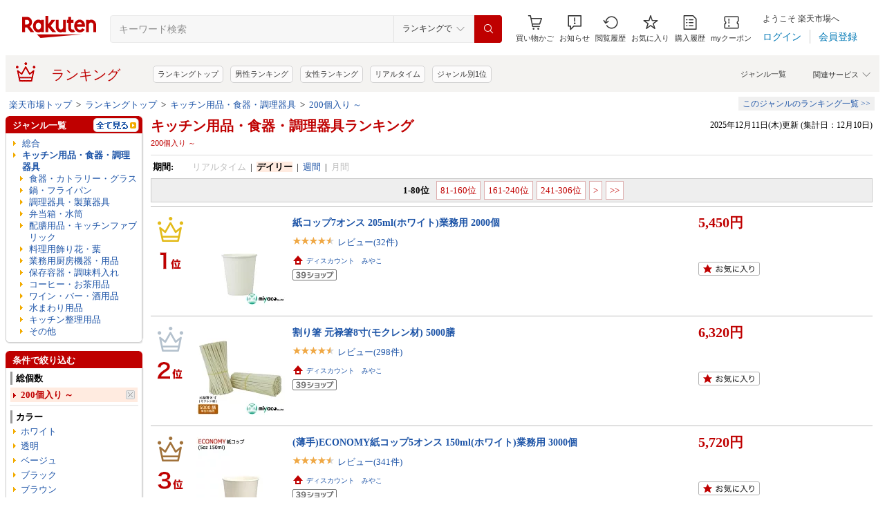

--- FILE ---
content_type: application/javascript; charset=EUC-JP
request_url: https://api.ranking.rakuten.co.jp/q?qt=1&eid=11&enc=0&du=1&gid=558945&ge=9&len=100&slen=40&offset=20&protocol=secure&callback=jsonp315589451111111&_=1765486830215
body_size: 3956
content:
jsonp315589451111111({"code":"0","items":[{"asurakuareanames":"","asurakuareas":"","asurakuflg":"0","asurakuprefs":"","dealpoint":null,"genreId":"558945","genrecolor":"#BF0000","genrename":"鍋・フライパン","genrepath":"/0/558944/558945/215927","haspricerange":1,"imageurl128":"https://tshop.r10s.jp/pearlmetalstore/cabinet/pl17/4549308703603.jpg?fitin=128:128","imageurl64":"https://tshop.r10s.jp/pearlmetalstore/cabinet/pl17/4549308703603.jpg?fitin=64:64","itemid":10027711,"itemname":"【スーパーSALEラスト5時間限定50%OFF】 パール金属公式 フライパン スプル 20cm 22cm 24cm 26cm 28cm い…","itempointendtime":null,"itempointrate":null,"itempointstarttime":null,"itemurl":"https://item.rakuten.co.jp/pearlmetalstore/4549308703603/","kakaku":"1,030円～","mobileshoppointendtime":null,"mobileshoppointrate":null,"mobileshoppointstarttime":null,"mobileurl":"http://m.rakuten.co.jp/pearlmetalstore/n/4549308703603/","postageflg":1,"prerank":"9999","price":"1030","rank":"1","revavedecimal":"88","revaveinteger":"4","reviewave":"4.88","reviewnum":"8","reviewurl":"https://review.rakuten.co.jp/item/1/371693_10027711/1.1/","revnumcomma":"8","rtrurl":"https://ranking.rakuten.co.jp/daily/558945/","servicetype":"1","shopid":371693,"shopname":"パール金属オンラインストア","shoppointendtime":null,"shoppointrate":null,"shoppointstarttime":null,"shopurl":"https://www.rakuten.co.jp/pearlmetalstore/","tags":null,"updatedate":"2025/12/11","updatetime":""},{"asurakuareanames":"","asurakuareas":"","asurakuflg":"0","asurakuprefs":"","dealpoint":null,"genreId":"558945","genrepath":"/0/558944/558945/215927","haspricerange":1,"imageurl128":"https://tshop.r10s.jp/doshisha-marche/cabinet/evercook/p10/evercook_nv01karu.jpg?fitin=128:128","imageurl64":"https://tshop.r10s.jp/doshisha-marche/cabinet/evercook/p10/evercook_nv01karu.jpg?fitin=64:64","itemid":10000227,"itemname":"【今だけ最大36%OFF＋ポイント10倍】【公式通販 限定カラー】evercook エバークック フライパン IH ネイ…","itempointendtime":null,"itempointrate":null,"itempointstarttime":null,"itemurl":"https://item.rakuten.co.jp/doshisha-marche/eifp26nv/","kakaku":"2,640円～","mobileshoppointendtime":null,"mobileshoppointrate":null,"mobileshoppointstarttime":null,"mobileurl":"http://m.rakuten.co.jp/doshisha-marche/n/eifp26nv/","postageflg":0,"prerank":"3","price":"2640","rank":"2","revavedecimal":"71","revaveinteger":"4","reviewave":"4.71","reviewnum":"1591","reviewurl":"https://review.rakuten.co.jp/item/1/411622_10000227/1.1/","revnumcomma":"1,591","servicetype":"1","shopid":411622,"shopname":"ドウシシャマルシェ　楽天市場店","shoppointendtime":null,"shoppointrate":null,"shoppointstarttime":null,"shopurl":"https://www.rakuten.co.jp/doshisha-marche/","tags":null},{"asurakuareanames":"","asurakuareas":"","asurakuflg":"0","asurakuprefs":"","dealpoint":null,"genreId":"558945","genrepath":"/0/558944/558945/215927","haspricerange":1,"imageurl128":"https://tshop.r10s.jp/kai/cabinet/bc/goods_2/thumb/000dw5636_r.jpg?fitin=128:128","imageurl64":"https://tshop.r10s.jp/kai/cabinet/bc/goods_2/thumb/000dw5636_r.jpg?fitin=64:64","itemid":10008602,"itemname":"【10％OFF：スーパーSALE限定】 フライパン 貝印 軽いフライパン 20cm ～ 32cm ガス 対応 | 軽量フライパ…","itempointendtime":null,"itempointrate":null,"itempointstarttime":null,"itemurl":"https://item.rakuten.co.jp/kai/000dw5636/","kakaku":"1,557円～","mobileshoppointendtime":null,"mobileshoppointrate":null,"mobileshoppointstarttime":null,"mobileurl":"http://m.rakuten.co.jp/kai/n/000dw5636/","postageflg":0,"prerank":"12","price":"1557","rank":"3","revavedecimal":"64","revaveinteger":"4","reviewave":"4.64","reviewnum":"1585","reviewurl":"https://review.rakuten.co.jp/item/1/207985_10008602/1.1/","revnumcomma":"1,585","servicetype":"1","shopid":207985,"shopname":"貝印公式オンラインストア","shoppointendtime":null,"shoppointrate":null,"shoppointstarttime":null,"shopurl":"https://www.rakuten.co.jp/kai/","tags":null},{"asurakuareanames":"","asurakuareas":"","asurakuflg":"0","asurakuprefs":"","dealpoint":null,"genreId":"558945","genrepath":"/0/558944/558945/215927","haspricerange":1,"imageurl128":"https://tshop.r10s.jp/cookware-carote/cabinet/10412949/12352295/imgrc0108657696.jpg?fitin=128:128","imageurl64":"https://tshop.r10s.jp/cookware-carote/cabinet/10412949/12352295/imgrc0108657696.jpg?fitin=64:64","itemid":10000208,"itemname":"【今なら！12点が8298円でGET！】 フライパン セット12・9・8・4点 IH対応 PFOA PFOS フリー 鍋セット 取…","itempointendtime":null,"itempointrate":null,"itempointstarttime":null,"itemurl":"https://item.rakuten.co.jp/cookware-carote/j08886/","kakaku":"3,680円～","mobileshoppointendtime":null,"mobileshoppointrate":null,"mobileshoppointstarttime":null,"mobileurl":"http://m.rakuten.co.jp/cookware-carote/n/j08886/","postageflg":0,"prerank":"1","price":"3680","rank":"4","revavedecimal":"37","revaveinteger":"4","reviewave":"4.37","reviewnum":"362","reviewurl":"https://review.rakuten.co.jp/item/1/405489_10000208/1.1/","revnumcomma":"362","servicetype":"1","shopid":405489,"shopname":"CAROTEキッチン用品 shop","shoppointendtime":null,"shoppointrate":null,"shoppointstarttime":null,"shopurl":"https://www.rakuten.co.jp/cookware-carote/","tags":null},{"asurakuareanames":"","asurakuareas":"","asurakuflg":"0","asurakuprefs":"","dealpoint":null,"genreId":"558945","genrepath":"/0/558944/558945/215927","haspricerange":1,"imageurl128":"https://tshop.r10s.jp/kai/cabinet/bc/goods_2/thumb/000dw5630_r.jpg?fitin=128:128","imageurl64":"https://tshop.r10s.jp/kai/cabinet/bc/goods_2/thumb/000dw5630_r.jpg?fitin=64:64","itemid":10008595,"itemname":"【10％OFF：スーパーSALE限定】 フライパン 貝印 軽いフライパン 20cm ～ 32cm IH ガス 対応 | 軽量フラ…","itempointendtime":null,"itempointrate":null,"itempointstarttime":null,"itemurl":"https://item.rakuten.co.jp/kai/000dw5629/","kakaku":"1,755円～","mobileshoppointendtime":null,"mobileshoppointrate":null,"mobileshoppointstarttime":null,"mobileurl":"http://m.rakuten.co.jp/kai/n/000dw5629/","postageflg":0,"prerank":"13","price":"1755","rank":"5","revavedecimal":"61","revaveinteger":"4","reviewave":"4.61","reviewnum":"1325","reviewurl":"https://review.rakuten.co.jp/item/1/207985_10008595/1.1/","revnumcomma":"1,325","servicetype":"1","shopid":207985,"shopname":"貝印公式オンラインストア","shoppointendtime":null,"shoppointrate":null,"shoppointstarttime":null,"shopurl":"https://www.rakuten.co.jp/kai/","tags":null},{"asurakuareanames":"","asurakuareas":"","asurakuflg":"0","asurakuprefs":"","dealpoint":null,"genreId":"558945","genrepath":"/0/558944/558945/215927","haspricerange":1,"imageurl128":"https://tshop.r10s.jp/surutto/cabinet/imgrc0102641071.jpg?fitin=128:128","imageurl64":"https://tshop.r10s.jp/surutto/cabinet/imgrc0102641071.jpg?fitin=64:64","itemid":10000019,"itemname":"＼スルッと 長持ち★1年保証／SURUTTO フライパン 20cm 26cm 28cm 30cm 深型 卵焼き IH&ガス対応 ツルツ…","itempointendtime":null,"itempointrate":null,"itempointstarttime":null,"itemurl":"https://item.rakuten.co.jp/surutto/hd26/","kakaku":"7,700円～","mobileshoppointendtime":null,"mobileshoppointrate":null,"mobileshoppointstarttime":null,"mobileurl":"http://m.rakuten.co.jp/surutto/n/hd26/","postageflg":1,"prerank":"4","price":"7700","rank":"6","revavedecimal":"58","revaveinteger":"4","reviewave":"4.58","reviewnum":"178","reviewurl":"https://review.rakuten.co.jp/item/1/414841_10000019/1.1/","revnumcomma":"178","servicetype":"1","shopid":414841,"shopname":"SURUTTO公式ストア 楽天市場店","shoppointendtime":null,"shoppointrate":null,"shoppointstarttime":null,"shopurl":"https://www.rakuten.co.jp/surutto/","tags":null},{"asurakuareanames":"","asurakuareas":"","asurakuflg":"0","asurakuprefs":"","dealpoint":null,"genreId":"558945","genrepath":"/0/558944/558945/215927","haspricerange":1,"imageurl128":"https://tshop.r10s.jp/cookware-carote/cabinet/10467677/11788936/11.jpg?fitin=128:128","imageurl64":"https://tshop.r10s.jp/cookware-carote/cabinet/10467677/11788936/11.jpg?fitin=64:64","itemid":10000114,"itemname":"【今なら！18点が8780円でGET！】CAROTE カローテ フライパン セット16点+三徳包丁2点セット IH対応 PFOA…","itempointendtime":null,"itempointrate":null,"itempointstarttime":null,"itemurl":"https://item.rakuten.co.jp/cookware-carote/j05836/","kakaku":"3,998円～","mobileshoppointendtime":null,"mobileshoppointrate":null,"mobileshoppointstarttime":null,"mobileurl":"http://m.rakuten.co.jp/cookware-carote/n/j05836/","postageflg":0,"prerank":"7","price":"3998","rank":"7","revavedecimal":"52","revaveinteger":"4","reviewave":"4.52","reviewnum":"3357","reviewurl":"https://review.rakuten.co.jp/item/1/405489_10000114/1.1/","revnumcomma":"3,357","servicetype":"1","shopid":405489,"shopname":"CAROTEキッチン用品 shop","shoppointendtime":null,"shoppointrate":null,"shoppointstarttime":null,"shopurl":"https://www.rakuten.co.jp/cookware-carote/","tags":null},{"asurakuareanames":"","asurakuareas":"","asurakuflg":"0","asurakuprefs":"","dealpoint":null,"genreId":"558945","genrepath":"/0/558944/558945/567554","haspricerange":1,"imageurl128":"https://tshop.r10s.jp/kashiwa01/cabinet/fp/imgrc0094231016.jpg?fitin=128:128","imageurl64":"https://tshop.r10s.jp/kashiwa01/cabinet/fp/imgrc0094231016.jpg?fitin=64:64","itemid":10000047,"itemname":"【タイムセール4,814円～！65%OFFクーポンで】フライパン セット ih 8 14 19点 IH～ガス火対応 取っ手が…","itempointendtime":null,"itempointrate":null,"itempointstarttime":null,"itemurl":"https://item.rakuten.co.jp/kashiwa01/ksw-fp0003/","kakaku":"13,752円～","mobileshoppointendtime":null,"mobileshoppointrate":null,"mobileshoppointstarttime":null,"mobileurl":"http://m.rakuten.co.jp/kashiwa01/n/ksw-fp0003/","postageflg":1,"prerank":"19","price":"13752","rank":"8","revavedecimal":"37","revaveinteger":"4","reviewave":"4.37","reviewnum":"1022","reviewurl":"https://review.rakuten.co.jp/item/1/431316_10000047/1.1/","revnumcomma":"1,022","servicetype":"1","shopid":431316,"shopname":"柏楽天市場店","shoppointendtime":null,"shoppointrate":null,"shoppointstarttime":null,"shopurl":"https://www.rakuten.co.jp/kashiwa01/","tags":null},{"asurakuareanames":"","asurakuareas":"","asurakuflg":"0","asurakuprefs":"","dealpoint":null,"genreId":"558945","genrepath":"/0/558944/558945/215927","haspricerange":1,"imageurl128":"https://tshop.r10s.jp/eclity/cabinet/item/dss/pic/zdss-erfiv-_p10.jpg?fitin=128:128","imageurl64":"https://tshop.r10s.jp/eclity/cabinet/item/dss/pic/zdss-erfiv-_p10.jpg?fitin=64:64","itemid":10025758,"itemname":"【軽量タイプ登場！公式認定】evercook エバークック フライパン エクリティ限定モデル アイボリー 玉子…","itempointendtime":null,"itempointrate":null,"itempointstarttime":null,"itemurl":"https://item.rakuten.co.jp/eclity/dss-efpn26-iv/","kakaku":"3,980円～","mobileshoppointendtime":null,"mobileshoppointrate":null,"mobileshoppointstarttime":null,"mobileurl":"http://m.rakuten.co.jp/eclity/n/dss-efpn26-iv/","postageflg":0,"prerank":"15","price":"3980","rank":"9","revavedecimal":"65","revaveinteger":"4","reviewave":"4.65","reviewnum":"1487","reviewurl":"https://review.rakuten.co.jp/item/1/231176_10025758/1.1/","revnumcomma":"1,487","servicetype":"1","shopid":231176,"shopname":"生活雑貨とフライパンのエクリティ","shoppointendtime":null,"shoppointrate":null,"shoppointstarttime":null,"shopurl":"https://www.rakuten.co.jp/eclity/","tags":null},{"asurakuareanames":"","asurakuareas":"","asurakuflg":"0","asurakuprefs":"","dealpoint":null,"genreId":"558945","genrepath":"/0/558944/558945/567554","haspricerange":1,"imageurl128":"https://tshop.r10s.jp/irisplaza-r/cabinet/11685175/imgrc0114478066.jpg?fitin=128:128","imageurl64":"https://tshop.r10s.jp/irisplaza-r/cabinet/11685175/imgrc0114478066.jpg?fitin=64:64","itemid":10166998,"itemname":"★Youtubeで紹介されました★【公式】フライパン セット ih 取っ手が取れる フライパンセット 白 ih対応 …","itempointendtime":null,"itempointrate":null,"itempointstarttime":null,"itemurl":"https://item.rakuten.co.jp/irisplaza-r/111739/","kakaku":"6,980円～","mobileshoppointendtime":null,"mobileshoppointrate":null,"mobileshoppointstarttime":null,"mobileurl":"http://m.rakuten.co.jp/irisplaza-r/n/111739/","postageflg":0,"prerank":"25","price":"6980","rank":"10","revavedecimal":"77","revaveinteger":"4","reviewave":"4.77","reviewnum":"13","reviewurl":"https://review.rakuten.co.jp/item/1/358201_10166998/1.1/","revnumcomma":"13","servicetype":"1","shopid":358201,"shopname":"アイリスオーヤマ公式 楽天市場店","shoppointendtime":null,"shoppointrate":null,"shoppointstarttime":null,"shopurl":"https://www.rakuten.co.jp/irisplaza-r/","tags":null},{"asurakuareanames":"","asurakuareas":"","asurakuflg":"0","asurakuprefs":"","dealpoint":null,"genreId":"558945","genrepath":"/0/558944/558945/567554","haspricerange":0,"imageurl128":"https://tshop.r10s.jp/sommelier/cabinet/1202/default/s1/t-fal-144_s1.jpg?fitin=128:128","imageurl64":"https://tshop.r10s.jp/sommelier/cabinet/1202/default/s1/t-fal-144_s1.jpg?fitin=64:64","itemid":10010196,"itemname":"【スーパーSALE限定5倍】【LINEお友達で最大330円クーポン】ティファール T-fal インジニオ・ネオ ロイヤ…","itempointendtime":null,"itempointrate":null,"itempointstarttime":null,"itemurl":"https://item.rakuten.co.jp/sommelier/t-fal-144/","kakaku":"10,070円","mobileshoppointendtime":null,"mobileshoppointrate":null,"mobileshoppointstarttime":null,"mobileurl":"http://m.rakuten.co.jp/sommelier/n/t-fal-144/","postageflg":0,"prerank":"52","price":"10070","rank":"11","revavedecimal":"82","revaveinteger":"4","reviewave":"4.82","reviewnum":"17","reviewurl":"https://review.rakuten.co.jp/item/1/333706_10010196/1.1/","revnumcomma":"17","servicetype":"1","shopid":333706,"shopname":"家具のソムリエ","shoppointendtime":null,"shoppointrate":null,"shoppointstarttime":null,"shopurl":"https://www.rakuten.co.jp/sommelier/","tags":null},{"asurakuareanames":"","asurakuareas":"","asurakuflg":"0","asurakuprefs":"","dealpoint":null,"genreId":"558945","genrepath":"/0/558944/558945/215927","haspricerange":1,"imageurl128":"https://tshop.r10s.jp/eclity/cabinet/07112439/thumb/zdss-ec-first-iv-_s1.jpg?fitin=128:128","imageurl64":"https://tshop.r10s.jp/eclity/cabinet/07112439/thumb/zdss-ec-first-iv-_s1.jpg?fitin=64:64","itemid":10029029,"itemname":"【楽天スーパーSALE】フライパン セット お試しに最適 evercook エバークック 初めの選べる2点セット フ…","itempointendtime":null,"itempointrate":null,"itempointstarttime":null,"itemurl":"https://item.rakuten.co.jp/eclity/zdss-ec-first-iv-/","kakaku":"7,180円～","mobileshoppointendtime":null,"mobileshoppointrate":null,"mobileshoppointstarttime":null,"mobileurl":"http://m.rakuten.co.jp/eclity/n/zdss-ec-first-iv-/","postageflg":0,"prerank":"41","price":"7180","rank":"12","revavedecimal":"64","revaveinteger":"4","reviewave":"4.64","reviewnum":"270","reviewurl":"https://review.rakuten.co.jp/item/1/231176_10029029/1.1/","revnumcomma":"270","servicetype":"1","shopid":231176,"shopname":"生活雑貨とフライパンのエクリティ","shoppointendtime":null,"shoppointrate":null,"shoppointstarttime":null,"shopurl":"https://www.rakuten.co.jp/eclity/","tags":null},{"asurakuareanames":"","asurakuareas":"","asurakuflg":"0","asurakuprefs":"","dealpoint":null,"genreId":"558945","genrepath":"/0/558944/558945/215927","haspricerange":0,"imageurl128":"https://tshop.r10s.jp/dispis/cabinet/11006545/imgrc0115065600.jpg?fitin=128:128","imageurl64":"https://tshop.r10s.jp/dispis/cabinet/11006545/imgrc0115065600.jpg?fitin=64:64","itemid":10000158,"itemname":"＼27％OFFクーポンあり！／ ボオグル 22点セット フライパンセット IH&ガス火 対応 四角 鍋 MD推薦 フラ…","itempointendtime":null,"itempointrate":null,"itempointstarttime":null,"itemurl":"https://item.rakuten.co.jp/dispis/10042/","kakaku":"34,500円","mobileshoppointendtime":null,"mobileshoppointrate":null,"mobileshoppointstarttime":null,"mobileurl":"http://m.rakuten.co.jp/dispis/n/10042/","postageflg":0,"prerank":"2","price":"34500","rank":"13","revavedecimal":"54","revaveinteger":"4","reviewave":"4.54","reviewnum":"289","reviewurl":"https://review.rakuten.co.jp/item/1/409834_10000158/1.1/","revnumcomma":"289","servicetype":"1","shopid":409834,"shopname":"cocoh","shoppointendtime":null,"shoppointrate":null,"shoppointstarttime":null,"shopurl":"https://www.rakuten.co.jp/dispis/","tags":null},{"asurakuareanames":"","asurakuareas":"","asurakuflg":"0","asurakuprefs":"","dealpoint":null,"genreId":"558945","genrepath":"/0/558944/558945/559219","haspricerange":1,"imageurl128":"https://tshop.r10s.jp/cookware-carote/cabinet/09121488/2025111102.jpg?fitin=128:128","imageurl64":"https://tshop.r10s.jp/cookware-carote/cabinet/09121488/2025111102.jpg?fitin=64:64","itemid":10000003,"itemname":"【赤字挑戦中！2点SETが1998円でGET！】CAROTE カローテ 卵焼き フライパン 14*18cm ih対応 PFOA PFOS フ…","itempointendtime":null,"itempointrate":null,"itempointstarttime":null,"itemurl":"https://item.rakuten.co.jp/cookware-carote/j02117/","kakaku":"1,898円～","mobileshoppointendtime":null,"mobileshoppointrate":null,"mobileshoppointstarttime":null,"mobileurl":"http://m.rakuten.co.jp/cookware-carote/n/j02117/","postageflg":0,"prerank":"23","price":"1898","rank":"14","revavedecimal":"43","revaveinteger":"4","reviewave":"4.43","reviewnum":"1897","reviewurl":"https://review.rakuten.co.jp/item/1/405489_10000003/1.1/","revnumcomma":"1,897","servicetype":"1","shopid":405489,"shopname":"CAROTEキッチン用品 shop","shoppointendtime":null,"shoppointrate":null,"shoppointstarttime":null,"shopurl":"https://www.rakuten.co.jp/cookware-carote/","tags":null},{"asurakuareanames":"","asurakuareas":"","asurakuflg":"0","asurakuprefs":"","dealpoint":null,"genreId":"558945","genrepath":"/0/558944/558945/215927","haspricerange":0,"imageurl128":"https://tshop.r10s.jp/dispis/cabinet/11006545/imgrc0115065479.jpg?fitin=128:128","imageurl64":"https://tshop.r10s.jp/dispis/cabinet/11006545/imgrc0115065479.jpg?fitin=64:64","itemid":10000016,"itemname":"＼23％OFFクーポンあり！／ボオグル 15点セット フライパンセット ロングセラー IH&ガス火 対応 四角 鍋 …","itempointendtime":null,"itempointrate":null,"itempointstarttime":null,"itemurl":"https://item.rakuten.co.jp/dispis/10011/","kakaku":"20,800円","mobileshoppointendtime":null,"mobileshoppointrate":null,"mobileshoppointstarttime":null,"mobileurl":"http://m.rakuten.co.jp/dispis/n/10011/","postageflg":0,"prerank":"5","price":"20800","rank":"15","revavedecimal":"30","revaveinteger":"4","reviewave":"4.30","reviewnum":"591","reviewurl":"https://review.rakuten.co.jp/item/1/409834_10000016/1.1/","revnumcomma":"591","servicetype":"1","shopid":409834,"shopname":"cocoh","shoppointendtime":null,"shoppointrate":null,"shoppointstarttime":null,"shopurl":"https://www.rakuten.co.jp/dispis/","tags":null},{"asurakuareanames":"","asurakuareas":"","asurakuflg":"0","asurakuprefs":"","dealpoint":null,"genreId":"558945","genrepath":"/0/558944/558945/215927","haspricerange":1,"imageurl128":"https://tshop.r10s.jp/ganbareokusan/cabinet/09809396/yy-4550668702670_x17.jpg?fitin=128:128","imageurl64":"https://tshop.r10s.jp/ganbareokusan/cabinet/09809396/yy-4550668702670_x17.jpg?fitin=64:64","itemid":10087011,"itemname":"【3大特典付】コレール フライパン 正規店 10年保証 名入れ無料 IH対応 コレール デュラナノ フライパン …","itempointendtime":null,"itempointrate":null,"itempointstarttime":null,"itemurl":"https://item.rakuten.co.jp/ganbareokusan/yy-4550668014421/","kakaku":"7,700円～","mobileshoppointendtime":null,"mobileshoppointrate":null,"mobileshoppointstarttime":null,"mobileurl":"http://m.rakuten.co.jp/ganbareokusan/n/yy-4550668014421/","postageflg":0,"prerank":"21","price":"7700","rank":"16","revavedecimal":"40","revaveinteger":"4","reviewave":"4.40","reviewnum":"951","reviewurl":"https://review.rakuten.co.jp/item/1/273336_10087011/1.1/","revnumcomma":"951","servicetype":"1","shopid":273336,"shopname":"フライパン専門店 鐵兎堂 TETTODO","shoppointendtime":null,"shoppointrate":null,"shoppointstarttime":null,"shopurl":"https://www.rakuten.co.jp/ganbareokusan/","tags":null},{"asurakuareanames":"","asurakuareas":"","asurakuflg":"0","asurakuprefs":"","dealpoint":null,"genreId":"558945","genrepath":"/0/558944/558945/215927","haspricerange":1,"imageurl128":"https://tshop.r10s.jp/e-kitchen/cabinet/10535310/12057113/imgrc0132574445.jpg?fitin=128:128","imageurl64":"https://tshop.r10s.jp/e-kitchen/cabinet/10535310/12057113/imgrc0132574445.jpg?fitin=64:64","itemid":10074028,"itemname":"【ポイント3倍★11日9:59迄】＼お得なツールセットあり／フライパン セット 3点 5点 9点 12点 ih フライ…","itempointendtime":null,"itempointrate":null,"itempointstarttime":null,"itemurl":"https://item.rakuten.co.jp/e-kitchen/527363/","kakaku":"3,999円～","mobileshoppointendtime":null,"mobileshoppointrate":null,"mobileshoppointstarttime":null,"mobileurl":"http://m.rakuten.co.jp/e-kitchen/n/527363/","postageflg":0,"prerank":"39","price":"3999","rank":"17","revavedecimal":"34","revaveinteger":"4","reviewave":"4.34","reviewnum":"886","reviewurl":"https://review.rakuten.co.jp/item/1/255377_10074028/1.1/","revnumcomma":"886","servicetype":"1","shopid":255377,"shopname":"キッチン・雑貨の店　ラクチーナ！","shoppointendtime":null,"shoppointrate":null,"shoppointstarttime":null,"shopurl":"https://www.rakuten.co.jp/e-kitchen/","tags":null},{"asurakuareanames":"","asurakuareas":"","asurakuflg":"0","asurakuprefs":"","dealpoint":null,"genreId":"558945","genrepath":"/0/558944/558945/567554","haspricerange":1,"imageurl128":"https://tshop.r10s.jp/cookware-carote/cabinet/10467677/10467706/imgrc0095378091.jpg?fitin=128:128","imageurl64":"https://tshop.r10s.jp/cookware-carote/cabinet/10467677/10467706/imgrc0095378091.jpg?fitin=64:64","itemid":10000105,"itemname":"【今なら！10点が6380円のみ！】CAROTE カローテ フライパン セット 10点・6点 IH&ガス火対応 PFOA PFOS …","itempointendtime":null,"itempointrate":null,"itempointstarttime":null,"itemurl":"https://item.rakuten.co.jp/cookware-carote/j0333203429/","kakaku":"3,998円～","mobileshoppointendtime":null,"mobileshoppointrate":null,"mobileshoppointstarttime":null,"mobileurl":"http://m.rakuten.co.jp/cookware-carote/n/j0333203429/","postageflg":0,"prerank":"11","price":"3998","rank":"18","revavedecimal":"51","revaveinteger":"4","reviewave":"4.51","reviewnum":"2684","reviewurl":"https://review.rakuten.co.jp/item/1/405489_10000105/1.1/","revnumcomma":"2,684","servicetype":"1","shopid":405489,"shopname":"CAROTEキッチン用品 shop","shoppointendtime":null,"shoppointrate":null,"shoppointstarttime":null,"shopurl":"https://www.rakuten.co.jp/cookware-carote/","tags":null},{"asurakuareanames":"","asurakuareas":"","asurakuflg":"0","asurakuprefs":"","dealpoint":null,"genreId":"558945","genrepath":"/0/558944/558945/215927","haspricerange":0,"imageurl128":"https://tshop.r10s.jp/irisplaza-r/cabinet/10302842/10500191/537348.jpg?fitin=128:128","imageurl64":"https://tshop.r10s.jp/irisplaza-r/cabinet/10302842/10500191/537348.jpg?fitin=64:64","itemid":10091775,"itemname":"【公式】フライパン セット ih 取っ手が取れる 20cm 卵焼き フライパンセット おしゃれ 鍋 ih対応 ふっ素…","itempointendtime":null,"itempointrate":null,"itempointstarttime":null,"itemurl":"https://item.rakuten.co.jp/irisplaza-r/527380/","kakaku":"9,999円","mobileshoppointendtime":null,"mobileshoppointrate":null,"mobileshoppointstarttime":null,"mobileurl":"http://m.rakuten.co.jp/irisplaza-r/n/527380/","postageflg":0,"prerank":"17","price":"9999","rank":"19","revavedecimal":"20","revaveinteger":"4","reviewave":"4.20","reviewnum":"142","reviewurl":"https://review.rakuten.co.jp/item/1/358201_10091775/1.1/","revnumcomma":"142","servicetype":"1","shopid":358201,"shopname":"アイリスオーヤマ公式 楽天市場店","shoppointendtime":null,"shoppointrate":null,"shoppointstarttime":null,"shopurl":"https://www.rakuten.co.jp/irisplaza-r/","tags":null},{"asurakuareanames":"","asurakuareas":"","asurakuflg":"0","asurakuprefs":"","dealpoint":null,"genreId":"558945","genrepath":"/0/558944/558945/567554","haspricerange":0,"imageurl128":"https://tshop.r10s.jp/goodlifeshop/cabinet/kitchen10/4930428540610_001.jpg?fitin=128:128","imageurl64":"https://tshop.r10s.jp/goodlifeshop/cabinet/kitchen10/4930428540610_001.jpg?fitin=64:64","itemid":10001792,"itemname":"＼最大1000円クーポン!／ 両面コーティング フライパン 5点セット 20cm 26cm 鍋18cm IH対応 鋳物製 取っ…","itempointendtime":null,"itempointrate":null,"itempointstarttime":null,"itemurl":"https://item.rakuten.co.jp/goodlifeshop/ph-4061/","kakaku":"6,930円","mobileshoppointendtime":null,"mobileshoppointrate":null,"mobileshoppointstarttime":null,"mobileurl":"http://m.rakuten.co.jp/goodlifeshop/n/ph-4061/","postageflg":0,"prerank":"28","price":"6930","rank":"20","revavedecimal":"35","revaveinteger":"4","reviewave":"4.35","reviewnum":"5759","reviewurl":"https://review.rakuten.co.jp/item/1/210867_10001792/1.1/","revnumcomma":"5,759","servicetype":"1","shopid":210867,"shopname":"グットライフショップ","shoppointendtime":null,"shoppointrate":null,"shoppointstarttime":null,"shopurl":"https://www.rakuten.co.jp/goodlifeshop/","tags":null}],"num":20,"query":{"abt":"","age":"0","area":"00","arf":"0","du":"1","eid":"11","enc":"0","event_rnk_id":null,"ge":"9","gid":"558945","iid":"","kw":"","len":"100","lv":"1","ly":"","mb":"0","mv":"1","offset":"20","pr":"00","price":"0","prl":"","protocol":"secure","pru":"","qt":"1","rt":"1","rvf":"0","s4type":"1","sgid":"","sl":"0","slen":"40","soffset":"","sqt":"0","srt":"1","sstart":"","st":"0","start":"1","stx":"","tag":""},"rankingid":0,"status":"Success"})

--- FILE ---
content_type: application/javascript
request_url: https://cart-api.step.rakuten.co.jp/rms/mall/cart/jsonp/list/?sid=1010&callback=r2jsonp17654868318664827848909684964
body_size: -16
content:
r2jsonp17654868318664827848909684964({"status":"300","message":"cartKey not created.","count":""})

--- FILE ---
content_type: application/javascript
request_url: https://gettime.r10s.jp/?callback=jQuery36006962571950952192_1765486830210&_=1765486830217
body_size: 10
content:
jQuery36006962571950952192_1765486830210({"epoch":"1765486836"})

--- FILE ---
content_type: application/javascript; charset=EUC-JP
request_url: https://api.ranking.rakuten.co.jp/q?qt=1&eid=11&enc=0&du=1&gid=566114&ge=9&len=100&slen=40&offset=20&protocol=secure&callback=jsonp215661141111111&_=1765486830214
body_size: 3536
content:
jsonp215661141111111({"code":"0","items":[{"asurakuareanames":"","asurakuareas":"","asurakuflg":"0","asurakuprefs":"","dealpoint":null,"genreId":"566114","genrecolor":"#BF0000","genrename":"食器・カトラリー・グラス","genrepath":"/0/558944/566114/301257/566130","haspricerange":0,"imageurl128":"https://tshop.r10s.jp/scope/cabinet/arabia2/ara23e11111_a_im01.jpg?fitin=128:128","imageurl64":"https://tshop.r10s.jp/scope/cabinet/arabia2/ara23e11111_a_im01.jpg?fitin=64:64","itemid":10095803,"itemname":"【12月11日9:59まで期間限定価格】アラビア / ルノ プレート14cm フロストベリー [ Arabia Runo ]","itempointendtime":null,"itempointrate":null,"itempointstarttime":null,"itemurl":"https://item.rakuten.co.jp/scope/ara23e11111/","kakaku":"3,300円","mobileshoppointendtime":null,"mobileshoppointrate":null,"mobileshoppointstarttime":null,"mobileurl":"http://m.rakuten.co.jp/scope/n/ara23e11111/","postageflg":1,"prerank":"1","price":"3300","rank":"1","revavedecimal":"88","revaveinteger":"4","reviewave":"4.88","reviewnum":"136","reviewurl":"https://review.rakuten.co.jp/item/1/192912_10095803/1.1/","revnumcomma":"136","rtrurl":"https://ranking.rakuten.co.jp/daily/566114/","servicetype":"1","shopid":192912,"shopname":"scope version.R","shoppointendtime":null,"shoppointrate":null,"shoppointstarttime":null,"shopurl":"https://www.rakuten.co.jp/scope/","tags":null,"updatedate":"2025/12/11","updatetime":""},{"asurakuareanames":"","asurakuareas":"","asurakuflg":"0","asurakuprefs":"","dealpoint":null,"genreId":"566114","genrepath":"/0/558944/566114/301257/566130","haspricerange":0,"imageurl128":"https://tshop.r10s.jp/scope/cabinet/arabia2/ara73a11111_a_im01.jpg?fitin=128:128","imageurl64":"https://tshop.r10s.jp/scope/cabinet/arabia2/ara73a11111_a_im01.jpg?fitin=64:64","itemid":10095804,"itemname":"【12月11日9:59まで期間限定価格】アラビア / ルノ サービングプラター フロストベリー [ Arabia Runo ]","itempointendtime":null,"itempointrate":null,"itempointstarttime":null,"itemurl":"https://item.rakuten.co.jp/scope/ara73a11111/","kakaku":"6,900円","mobileshoppointendtime":null,"mobileshoppointrate":null,"mobileshoppointstarttime":null,"mobileurl":"http://m.rakuten.co.jp/scope/n/ara73a11111/","postageflg":1,"prerank":"2","price":"6900","rank":"2","revavedecimal":"96","revaveinteger":"4","reviewave":"4.96","reviewnum":"222","reviewurl":"https://review.rakuten.co.jp/item/1/192912_10095804/1.1/","revnumcomma":"222","servicetype":"1","shopid":192912,"shopname":"scope version.R","shoppointendtime":null,"shoppointrate":null,"shoppointstarttime":null,"shopurl":"https://www.rakuten.co.jp/scope/","tags":null},{"asurakuareanames":"","asurakuareas":"","asurakuflg":"0","asurakuprefs":"","dealpoint":null,"genreId":"566114","genrepath":"/0/558944/566114/301257/566130","haspricerange":0,"imageurl128":"https://tshop.r10s.jp/scope/cabinet/arabia/ara23c11111_a_im08.jpg?fitin=128:128","imageurl64":"https://tshop.r10s.jp/scope/cabinet/arabia/ara23c11111_a_im08.jpg?fitin=64:64","itemid":10069838,"itemname":"【12月11日9:59まで期間限定価格】アラビア / ルノ プレート16.5cm フロストベリー [ Arabia Runo ]","itempointendtime":null,"itempointrate":null,"itempointstarttime":null,"itemurl":"https://item.rakuten.co.jp/scope/ar67/","kakaku":"3,700円","mobileshoppointendtime":null,"mobileshoppointrate":null,"mobileshoppointstarttime":null,"mobileurl":"http://m.rakuten.co.jp/scope/n/ar67/","postageflg":1,"prerank":"3","price":"3700","rank":"3","revavedecimal":"93","revaveinteger":"4","reviewave":"4.93","reviewnum":"556","reviewurl":"https://review.rakuten.co.jp/item/1/192912_10069838/1.1/","revnumcomma":"556","servicetype":"1","shopid":192912,"shopname":"scope version.R","shoppointendtime":null,"shoppointrate":null,"shoppointstarttime":null,"shopurl":"https://www.rakuten.co.jp/scope/","tags":null},{"asurakuareanames":"","asurakuareas":"","asurakuflg":"0","asurakuprefs":"","dealpoint":null,"genreId":"566114","genrepath":"/0/558944/566114/301257/566130","haspricerange":0,"imageurl128":"https://tshop.r10s.jp/scope/cabinet/arabia/ara23a11111_a_im12.jpg?fitin=128:128","imageurl64":"https://tshop.r10s.jp/scope/cabinet/arabia/ara23a11111_a_im12.jpg?fitin=64:64","itemid":10052257,"itemname":"【12月11日9:59まで期間限定価格】アラビア / ルノ オーバルプレート25cm フロストベリー [ Arabia Runo ]","itempointendtime":null,"itempointrate":null,"itempointstarttime":null,"itemurl":"https://item.rakuten.co.jp/scope/ara23a11111/","kakaku":"6,900円","mobileshoppointendtime":null,"mobileshoppointrate":null,"mobileshoppointstarttime":null,"mobileurl":"http://m.rakuten.co.jp/scope/n/ara23a11111/","postageflg":1,"prerank":"4","price":"6900","rank":"4","revavedecimal":"93","revaveinteger":"4","reviewave":"4.93","reviewnum":"643","reviewurl":"https://review.rakuten.co.jp/item/1/192912_10052257/1.1/","revnumcomma":"643","servicetype":"1","shopid":192912,"shopname":"scope version.R","shoppointendtime":null,"shoppointrate":null,"shoppointstarttime":null,"shopurl":"https://www.rakuten.co.jp/scope/","tags":null},{"asurakuareanames":"","asurakuareas":"","asurakuflg":"0","asurakuprefs":"","dealpoint":null,"genreId":"566114","genrepath":"/0/558944/566114/301257/566135","haspricerange":1,"imageurl128":"https://tshop.r10s.jp/scope/cabinet/scope/scb22a_a_im02.jpg?fitin=128:128","imageurl64":"https://tshop.r10s.jp/scope/cabinet/scope/scb22a_a_im02.jpg?fitin=64:64","itemid":10093822,"itemname":"【2026年1月11日までブラック発売記念価格！】スコープ / アズ茶碗","itempointendtime":null,"itempointrate":null,"itempointstarttime":null,"itemurl":"https://item.rakuten.co.jp/scope/scb22a/","kakaku":"1,200円～","mobileshoppointendtime":null,"mobileshoppointrate":null,"mobileshoppointstarttime":null,"mobileurl":"http://m.rakuten.co.jp/scope/n/scb22a/","postageflg":1,"prerank":"6","price":"1200","rank":"5","revavedecimal":"78","revaveinteger":"4","reviewave":"4.78","reviewnum":"140","reviewurl":"https://review.rakuten.co.jp/item/1/192912_10093822/1.1/","revnumcomma":"140","servicetype":"1","shopid":192912,"shopname":"scope version.R","shoppointendtime":null,"shoppointrate":null,"shoppointstarttime":null,"shopurl":"https://www.rakuten.co.jp/scope/","tags":null},{"asurakuareanames":"","asurakuareas":"","asurakuflg":"0","asurakuprefs":"","dealpoint":null,"genreId":"566114","genrepath":"/0/558944/566114/301257/566138","haspricerange":0,"imageurl128":"https://tshop.r10s.jp/scope/cabinet/arabia/ara24b11111_a_im01.jpg?fitin=128:128","imageurl64":"https://tshop.r10s.jp/scope/cabinet/arabia/ara24b11111_a_im01.jpg?fitin=64:64","itemid":10086833,"itemname":"【12月11日9:59まで期間限定価格】アラビア / ルノ ボウル 13cm フロストベリー [ Arabia Runo ]","itempointendtime":null,"itempointrate":null,"itempointstarttime":null,"itemurl":"https://item.rakuten.co.jp/scope/ara24b11111/","kakaku":"4,500円","mobileshoppointendtime":null,"mobileshoppointrate":null,"mobileshoppointstarttime":null,"mobileurl":"http://m.rakuten.co.jp/scope/n/ara24b11111/","postageflg":1,"prerank":"5","price":"4500","rank":"6","revavedecimal":"92","revaveinteger":"4","reviewave":"4.92","reviewnum":"303","reviewurl":"https://review.rakuten.co.jp/item/1/192912_10086833/1.1/","revnumcomma":"303","servicetype":"1","shopid":192912,"shopname":"scope version.R","shoppointendtime":null,"shoppointrate":null,"shoppointstarttime":null,"shopurl":"https://www.rakuten.co.jp/scope/","tags":null},{"asurakuareanames":"","asurakuareas":"","asurakuflg":"0","asurakuprefs":"","dealpoint":null,"genreId":"566114","genrepath":"/0/558944/566114/301257/566130","haspricerange":0,"imageurl128":"https://tshop.r10s.jp/scope/cabinet/iittala2/iib87a11_a_im03.jpg?fitin=128:128","imageurl64":"https://tshop.r10s.jp/scope/cabinet/iittala2/iib87a11_a_im03.jpg?fitin=64:64","itemid":10098782,"itemname":"イッタラ / Aalto プラター15cm [ iittala Alvar Aalto ]","itempointendtime":null,"itempointrate":null,"itempointstarttime":null,"itemurl":"https://item.rakuten.co.jp/scope/iib87a11/","kakaku":"4,950円","mobileshoppointendtime":null,"mobileshoppointrate":null,"mobileshoppointstarttime":null,"mobileurl":"http://m.rakuten.co.jp/scope/n/iib87a11/","postageflg":1,"prerank":"9999","price":"4950","rank":"7","revavedecimal":"00","revaveinteger":"0","reviewave":"0.00","reviewnum":"0","reviewurl":"https://review.rakuten.co.jp/item/1/192912_10098782/1.1/","revnumcomma":"0","servicetype":"1","shopid":192912,"shopname":"scope version.R","shoppointendtime":null,"shoppointrate":null,"shoppointstarttime":null,"shopurl":"https://www.rakuten.co.jp/scope/","tags":null},{"asurakuareanames":"","asurakuareas":"","asurakuflg":"0","asurakuprefs":"","dealpoint":null,"genreId":"566114","genrepath":"/0/558944/566114/564983/407036","haspricerange":0,"imageurl128":"https://tshop.r10s.jp/bodumshop/cabinet/item/pavina/pavina-4559-10-1.jpg?fitin=128:128","imageurl64":"https://tshop.r10s.jp/bodumshop/cabinet/item/pavina/pavina-4559-10-1.jpg?fitin=64:64","itemid":10000042,"itemname":"＼楽天スーパーSALE特別価格！30％OFF！／【公式】ボダム ダブルウォールグラス パヴィーナ 2個セット 35…","itempointendtime":null,"itempointrate":null,"itempointstarttime":null,"itemurl":"https://item.rakuten.co.jp/bodumshop/4559-10/","kakaku":"2,043円","mobileshoppointendtime":null,"mobileshoppointrate":null,"mobileshoppointstarttime":null,"mobileurl":"http://m.rakuten.co.jp/bodumshop/n/4559-10/","postageflg":0,"prerank":"7","price":"2043","rank":"8","revavedecimal":"49","revaveinteger":"4","reviewave":"4.49","reviewnum":"542","reviewurl":"https://review.rakuten.co.jp/item/1/384592_10000042/1.1/","revnumcomma":"542","servicetype":"1","shopid":384592,"shopname":"ボダム公式ショップ 楽天市場店","shoppointendtime":null,"shoppointrate":null,"shoppointstarttime":null,"shopurl":"https://www.rakuten.co.jp/bodumshop/","tags":null},{"asurakuareanames":"","asurakuareas":"","asurakuflg":"0","asurakuprefs":"","dealpoint":null,"genreId":"566114","genrepath":"/0/558944/566114/301257/566130","haspricerange":1,"imageurl128":"https://tshop.r10s.jp/scope/cabinet/scope2/scb32_a_im01.jpg?fitin=128:128","imageurl64":"https://tshop.r10s.jp/scope/cabinet/scope2/scb32_a_im01.jpg?fitin=64:64","itemid":10097453,"itemname":"【12月25日9:59まで単品のみお試し価格】スコープ / フィンプレート [ scope FIN plate ]","itempointendtime":null,"itempointrate":null,"itempointstarttime":null,"itemurl":"https://item.rakuten.co.jp/scope/scb32/","kakaku":"800円～","mobileshoppointendtime":null,"mobileshoppointrate":null,"mobileshoppointstarttime":null,"mobileurl":"http://m.rakuten.co.jp/scope/n/scb32/","postageflg":1,"prerank":"18","price":"800","rank":"9","revavedecimal":"97","revaveinteger":"4","reviewave":"4.97","reviewnum":"38","reviewurl":"https://review.rakuten.co.jp/item/1/192912_10097453/1.1/","revnumcomma":"38","servicetype":"1","shopid":192912,"shopname":"scope version.R","shoppointendtime":null,"shoppointrate":null,"shoppointstarttime":null,"shopurl":"https://www.rakuten.co.jp/scope/","tags":null},{"asurakuareanames":"","asurakuareas":"","asurakuflg":"0","asurakuprefs":"","dealpoint":null,"genreId":"566114","genrepath":"/0/558944/566114/301364/301365","haspricerange":0,"imageurl128":"https://tshop.r10s.jp/leangel-online/cabinet/10670190/imgrc0089803340.jpg?fitin=128:128","imageurl64":"https://tshop.r10s.jp/leangel-online/cabinet/10670190/imgrc0089803340.jpg?fitin=64:64","itemid":10000003,"itemname":"5年間連続1位　cesa beams 2セット目40％オフクーポン 食器 カトラリー カトラリーセット　お弁当　食洗…","itempointendtime":null,"itempointrate":null,"itempointstarttime":null,"itemurl":"https://item.rakuten.co.jp/leangel-online/cj5-1000/","kakaku":"2,968円","mobileshoppointendtime":null,"mobileshoppointrate":null,"mobileshoppointstarttime":null,"mobileurl":"http://m.rakuten.co.jp/leangel-online/n/cj5-1000/","postageflg":0,"prerank":"10","price":"2968","rank":"10","revavedecimal":"54","revaveinteger":"4","reviewave":"4.54","reviewnum":"3824","reviewurl":"https://review.rakuten.co.jp/item/1/376995_10000003/1.1/","revnumcomma":"3,824","servicetype":"1","shopid":376995,"shopname":"Le Angel 東京かっぱ橋店","shoppointendtime":null,"shoppointrate":null,"shoppointstarttime":null,"shopurl":"https://www.rakuten.co.jp/leangel-online/","tags":null},{"asurakuareanames":"","asurakuareas":"","asurakuflg":"0","asurakuprefs":"","dealpoint":null,"genreId":"566114","genrepath":"/0/558944/566114/301257/566130","haspricerange":0,"imageurl128":"https://tshop.r10s.jp/scope/cabinet/iittala2/iib87a12_a_im01.jpg?fitin=128:128","imageurl64":"https://tshop.r10s.jp/scope/cabinet/iittala2/iib87a12_a_im01.jpg?fitin=64:64","itemid":10098783,"itemname":"イッタラ / Aalto プラター25cm [ iittala Alvar Aalto ]","itempointendtime":null,"itempointrate":null,"itempointstarttime":null,"itemurl":"https://item.rakuten.co.jp/scope/iib87a12/","kakaku":"7,700円","mobileshoppointendtime":null,"mobileshoppointrate":null,"mobileshoppointstarttime":null,"mobileurl":"http://m.rakuten.co.jp/scope/n/iib87a12/","postageflg":1,"prerank":"9999","price":"7700","rank":"11","revavedecimal":"00","revaveinteger":"0","reviewave":"0.00","reviewnum":"0","reviewurl":"https://review.rakuten.co.jp/item/1/192912_10098783/1.1/","revnumcomma":"0","servicetype":"1","shopid":192912,"shopname":"scope version.R","shoppointendtime":null,"shoppointrate":null,"shoppointstarttime":null,"shopurl":"https://www.rakuten.co.jp/scope/","tags":null},{"asurakuareanames":"","asurakuareas":"","asurakuflg":"0","asurakuprefs":"","dealpoint":null,"genreId":"566114","genrepath":"/0/558944/566114/564983/401323","haspricerange":0,"imageurl128":"https://tshop.r10s.jp/bodumshop/cabinet/item/pavina/pavina-4558-10-1.jpg?fitin=128:128","imageurl64":"https://tshop.r10s.jp/bodumshop/cabinet/item/pavina/pavina-4558-10-1.jpg?fitin=64:64","itemid":10000041,"itemname":"＼楽天スーパーSALE特別価格！25％OFF！／【公式】ボダム ダブルウォールグラス パヴィーナ 2個セット 25…","itempointendtime":null,"itempointrate":null,"itempointstarttime":null,"itemurl":"https://item.rakuten.co.jp/bodumshop/4558-10/","kakaku":"1,913円","mobileshoppointendtime":null,"mobileshoppointrate":null,"mobileshoppointstarttime":null,"mobileurl":"http://m.rakuten.co.jp/bodumshop/n/4558-10/","postageflg":0,"prerank":"12","price":"1913","rank":"12","revavedecimal":"58","revaveinteger":"4","reviewave":"4.58","reviewnum":"516","reviewurl":"https://review.rakuten.co.jp/item/1/384592_10000041/1.1/","revnumcomma":"516","servicetype":"1","shopid":384592,"shopname":"ボダム公式ショップ 楽天市場店","shoppointendtime":null,"shoppointrate":null,"shoppointstarttime":null,"shopurl":"https://www.rakuten.co.jp/bodumshop/","tags":null},{"asurakuareanames":"","asurakuareas":"","asurakuflg":"0","asurakuprefs":"","dealpoint":null,"genreId":"566114","genrepath":"/0/558944/566114/564983/407036","haspricerange":1,"imageurl128":"https://tshop.r10s.jp/rakuten24/cabinet/502/405502.jpg?fitin=128:128","imageurl64":"https://tshop.r10s.jp/rakuten24/cabinet/502/405502.jpg?fitin=64:64","itemid":11281928,"itemname":"象印 ステンレスキャリータンブラー(1本)【象印マホービン（ZOJIRUSHI）】[シームレスせん 食洗器対応 ハ…","itempointendtime":null,"itempointrate":null,"itempointstarttime":null,"itemurl":"https://item.rakuten.co.jp/rakuten24/405502/","kakaku":"3,210円～","mobileshoppointendtime":null,"mobileshoppointrate":null,"mobileshoppointstarttime":null,"mobileurl":"http://m.rakuten.co.jp/rakuten24/n/405502/","postageflg":0,"prerank":"11","price":"3210","rank":"13","revavedecimal":"71","revaveinteger":"4","reviewave":"4.71","reviewnum":"172","reviewurl":"https://review.rakuten.co.jp/item/1/261122_11281928/1.1/","revnumcomma":"172","servicetype":"1","shopid":261122,"shopname":"楽天24","shoppointendtime":null,"shoppointrate":null,"shoppointstarttime":null,"shopurl":"https://www.rakuten.co.jp/rakuten24/","tags":null},{"asurakuareanames":"","asurakuareas":"","asurakuflg":"0","asurakuprefs":"","dealpoint":null,"genreId":"566114","genrepath":"/0/558944/566114/564983/407036","haspricerange":0,"imageurl128":"https://tshop.r10s.jp/bodumshop/cabinet/item/pavina/pavina-4558-10-12-1.jpg?fitin=128:128","imageurl64":"https://tshop.r10s.jp/bodumshop/cabinet/item/pavina/pavina-4558-10-12-1.jpg?fitin=64:64","itemid":10000220,"itemname":"＼楽天スーパーSALE特別価格！45％OFF！／【公式】ボダム ダブルウォールグラス パヴィーナ 6個セット 25…","itempointendtime":null,"itempointrate":null,"itempointstarttime":null,"itemurl":"https://item.rakuten.co.jp/bodumshop/4558-10-12/","kakaku":"4,084円","mobileshoppointendtime":null,"mobileshoppointrate":null,"mobileshoppointstarttime":null,"mobileurl":"http://m.rakuten.co.jp/bodumshop/n/4558-10-12/","postageflg":0,"prerank":"9999","price":"4084","rank":"14","revavedecimal":"83","revaveinteger":"4","reviewave":"4.83","reviewnum":"63","reviewurl":"https://review.rakuten.co.jp/item/1/384592_10000220/1.1/","revnumcomma":"63","servicetype":"1","shopid":384592,"shopname":"ボダム公式ショップ 楽天市場店","shoppointendtime":null,"shoppointrate":null,"shoppointstarttime":null,"shopurl":"https://www.rakuten.co.jp/bodumshop/","tags":null},{"asurakuareanames":"","asurakuareas":"","asurakuflg":"0","asurakuprefs":"","dealpoint":null,"genreId":"566114","genrepath":"/0/558944/566114/301364/301365","haspricerange":0,"imageurl128":"https://tshop.r10s.jp/auc-risecreation/cabinet/product/top/r0540_01b_gold_em.jpg?fitin=128:128","imageurl64":"https://tshop.r10s.jp/auc-risecreation/cabinet/product/top/r0540_01b_gold_em.jpg?fitin=64:64","itemid":10005169,"itemname":"【20時~6時間限定！全品対象10%OFFクーポン】SS半額！【5本セット】カトラリーセット カトラリー セット …","itempointendtime":null,"itempointrate":null,"itempointstarttime":null,"itemurl":"https://item.rakuten.co.jp/auc-risecreation/r0540/","kakaku":"1,390円","mobileshoppointendtime":null,"mobileshoppointrate":null,"mobileshoppointstarttime":null,"mobileurl":"http://m.rakuten.co.jp/auc-risecreation/n/r0540/","postageflg":0,"prerank":"164","price":"1390","rank":"15","revavedecimal":"33","revaveinteger":"4","reviewave":"4.33","reviewnum":"237","reviewurl":"https://review.rakuten.co.jp/item/1/307271_10005169/1.1/","revnumcomma":"237","servicetype":"1","shopid":307271,"shopname":"atRise（アットライズ）","shoppointendtime":null,"shoppointrate":null,"shoppointstarttime":null,"shopurl":"https://www.rakuten.co.jp/auc-risecreation/","tags":null},{"asurakuareanames":"","asurakuareas":"","asurakuflg":"0","asurakuprefs":"","dealpoint":null,"genreId":"566114","genrepath":"/0/558944/566114/301257/566137","haspricerange":0,"imageurl128":"https://tshop.r10s.jp/ks-sakuradou/cabinet/08287520/08287529/08455066/mb0001_0.jpg?fitin=128:128","imageurl64":"https://tshop.r10s.jp/ks-sakuradou/cabinet/08287520/08287529/08455066/mb0001_0.jpg?fitin=64:64","itemid":10000464,"itemname":"【33％OFF＆ラストスパート26時間限定5％OFFクーポン】 汁椀 お椀 マルチボウル 小 5個セット ひまわり堂…","itempointendtime":null,"itempointrate":null,"itempointstarttime":null,"itemurl":"https://item.rakuten.co.jp/ks-sakuradou/10000464/","kakaku":"3,336円","mobileshoppointendtime":null,"mobileshoppointrate":null,"mobileshoppointstarttime":null,"mobileurl":"http://m.rakuten.co.jp/ks-sakuradou/n/10000464/","postageflg":0,"prerank":"16","price":"3336","rank":"16","revavedecimal":"60","revaveinteger":"4","reviewave":"4.60","reviewnum":"870","reviewurl":"https://review.rakuten.co.jp/item/1/385353_10000464/1.1/","revnumcomma":"870","servicetype":"1","shopid":385353,"shopname":"ひまわり堂","shoppointendtime":null,"shoppointrate":null,"shoppointstarttime":null,"shopurl":"https://www.rakuten.co.jp/ks-sakuradou/","tags":null},{"asurakuareanames":"","asurakuareas":"","asurakuflg":"0","asurakuprefs":"","dealpoint":null,"genreId":"566114","genrepath":"/0/558944/566114/301257/566140","haspricerange":1,"imageurl128":"https://tshop.r10s.jp/daily-3/cabinet/iittala/ita21-3.jpg?fitin=128:128","imageurl64":"https://tshop.r10s.jp/daily-3/cabinet/iittala/ita21-3.jpg?fitin=64:64","itemid":10056743,"itemname":"イッタラ iittala ティーマ TEEMA シリアルボウル15cm 北欧 フィンランド 食器 ittala（イッタラ） 箱購…","itempointendtime":null,"itempointrate":null,"itempointstarttime":null,"itemurl":"https://item.rakuten.co.jp/daily-3/ita2102/","kakaku":"1,809円～","mobileshoppointendtime":null,"mobileshoppointrate":null,"mobileshoppointstarttime":null,"mobileurl":"http://m.rakuten.co.jp/daily-3/n/ita2102/","postageflg":1,"prerank":"57","price":"1809","rank":"17","revavedecimal":"71","revaveinteger":"4","reviewave":"4.71","reviewnum":"1379","reviewurl":"https://review.rakuten.co.jp/item/1/213885_10056743/1.1/","revnumcomma":"1,379","servicetype":"1","shopid":213885,"shopname":"daily-3","shoppointendtime":null,"shoppointrate":null,"shoppointstarttime":null,"shopurl":"https://www.rakuten.co.jp/daily-3/","tags":null},{"asurakuareanames":"","asurakuareas":"","asurakuflg":"0","asurakuprefs":"","dealpoint":null,"genreId":"566114","genrepath":"/0/558944/566114/301364/568606","haspricerange":0,"imageurl128":"https://tshop.r10s.jp/bakaure-onlineshop/cabinet/c03kitchen/12660117/k0442_top.jpg?fitin=128:128","imageurl64":"https://tshop.r10s.jp/bakaure-onlineshop/cabinet/c03kitchen/12660117/k0442_top.jpg?fitin=64:64","itemid":10001309,"itemname":"★楽天1位/SNSで話題★エジソンママ ペットボトルストロー あにまーるペットボトルストロー おもり付きス…","itempointendtime":null,"itempointrate":null,"itempointstarttime":null,"itemurl":"https://item.rakuten.co.jp/bakaure-onlineshop/k0442/","kakaku":"790円","mobileshoppointendtime":null,"mobileshoppointrate":null,"mobileshoppointstarttime":null,"mobileurl":"http://m.rakuten.co.jp/bakaure-onlineshop/n/k0442/","postageflg":0,"prerank":"13","price":"790","rank":"18","revavedecimal":"45","revaveinteger":"4","reviewave":"4.45","reviewnum":"11","reviewurl":"https://review.rakuten.co.jp/item/1/319507_10001309/1.1/","revnumcomma":"11","servicetype":"1","shopid":319507,"shopname":"バカ売れ研究所オンラインショップ","shoppointendtime":null,"shoppointrate":null,"shoppointstarttime":null,"shopurl":"https://www.rakuten.co.jp/bakaure-onlineshop/","tags":null},{"asurakuareanames":"","asurakuareas":"","asurakuflg":"0","asurakuprefs":"","dealpoint":null,"genreId":"566114","genrepath":"/0/558944/566114/301364/565045","haspricerange":0,"imageurl128":"https://tshop.r10s.jp/ikitselect/cabinet/arcos/arucos10bai10-3.jpg?fitin=128:128","imageurl64":"https://tshop.r10s.jp/ikitselect/cabinet/arcos/arucos10bai10-3.jpg?fitin=64:64","itemid":10034982,"itemname":"【正規品】 送料無料 ARCOS アルコス テーブルナイフ パン切り 完熟トマトが切れる スペイン arcos( アル…","itempointendtime":null,"itempointrate":null,"itempointstarttime":null,"itemurl":"https://item.rakuten.co.jp/ikitselect/arcos-3736/","kakaku":"1,650円","mobileshoppointendtime":null,"mobileshoppointrate":null,"mobileshoppointstarttime":null,"mobileurl":"http://m.rakuten.co.jp/ikitselect/n/arcos-3736/","postageflg":0,"prerank":"70","price":"1650","rank":"19","revavedecimal":"68","revaveinteger":"4","reviewave":"4.68","reviewnum":"612","reviewurl":"https://review.rakuten.co.jp/item/1/301120_10034982/1.1/","revnumcomma":"612","servicetype":"1","shopid":301120,"shopname":"イキトセレクト　楽天市場店","shoppointendtime":null,"shoppointrate":null,"shoppointstarttime":null,"shopurl":"https://www.rakuten.co.jp/ikitselect/","tags":null},{"asurakuareanames":"","asurakuareas":"","asurakuflg":"0","asurakuprefs":"","dealpoint":null,"genreId":"566114","genrepath":"/0/558944/566114/301257/566133","haspricerange":0,"imageurl128":"https://tshop.r10s.jp/r-e-zakkaya/cabinet/main070/070742850-r1.jpg?fitin=128:128","imageurl64":"https://tshop.r10s.jp/r-e-zakkaya/cabinet/main070/070742850-r1.jpg?fitin=64:64","itemid":10576499,"itemname":"ランチプレート 食洗機対応 仕切り ダイエットプレート【25cm・選べるアースカラー5色】レンジ対応 木目…","itempointendtime":null,"itempointrate":null,"itempointstarttime":null,"itemurl":"https://item.rakuten.co.jp/r-e-zakkaya/070742850/","kakaku":"1,430円","mobileshoppointendtime":null,"mobileshoppointrate":null,"mobileshoppointstarttime":null,"mobileurl":"http://m.rakuten.co.jp/r-e-zakkaya/n/070742850/","postageflg":1,"prerank":"60","price":"1430","rank":"20","revavedecimal":"72","revaveinteger":"4","reviewave":"4.72","reviewnum":"952","reviewurl":"https://review.rakuten.co.jp/item/1/221594_10576499/1.1/","revnumcomma":"952","servicetype":"1","shopid":221594,"shopname":"ココチのくらし雑貨店","shoppointendtime":null,"shoppointrate":null,"shoppointstarttime":null,"shopurl":"https://www.rakuten.co.jp/r-e-zakkaya/","tags":null}],"num":20,"query":{"abt":"","age":"0","area":"00","arf":"0","du":"1","eid":"11","enc":"0","event_rnk_id":null,"ge":"9","gid":"566114","iid":"","kw":"","len":"100","lv":"1","ly":"","mb":"0","mv":"1","offset":"20","pr":"00","price":"0","prl":"","protocol":"secure","pru":"","qt":"1","rt":"1","rvf":"0","s4type":"1","sgid":"","sl":"0","slen":"40","soffset":"","sqt":"0","srt":"1","sstart":"","st":"0","start":"1","stx":"","tag":""},"rankingid":0,"status":"Success"})

--- FILE ---
content_type: application/javascript; charset=EUC-JP
request_url: https://api.ranking.rakuten.co.jp/q?qt=1&eid=11&enc=0&du=6&gid=558944&ge=9&len=100&slen=40&offset=20&protocol=secure&callback=jsonp65589441111111&_=1765486830213
body_size: 4342
content:
jsonp65589441111111({"code":"0","items":[{"asurakuareanames":"","asurakuareas":"","asurakuflg":"0","asurakuprefs":"","dealpoint":null,"genreId":"558944","genrecolor":"#BF0000","genrename":"キッチン用品・食器・調理器具","genrepath":"/0/558944/566114/301257/566146","haspricerange":0,"imageurl128":"https://tshop.r10s.jp/sonekogei1/cabinet/itemphoto_55/12451_1.jpg?fitin=128:128","imageurl64":"https://tshop.r10s.jp/sonekogei1/cabinet/itemphoto_55/12451_1.jpg?fitin=64:64","itemid":10003454,"itemname":"【12月12日予約発売 発送1月5日以降】【正規取扱店】イッタラ iittala 2026 IA福袋 20000 PA HAPPY BAG …","itempointendtime":0,"itempointrate":"0","itempointstarttime":0,"itemurl":"https://item.rakuten.co.jp/sonekogei1/12451/","kakaku":"22,000円","mobileshoppointendtime":0,"mobileshoppointrate":"0","mobileshoppointstarttime":0,"mobileurl":"http://m.rakuten.co.jp/sonekogei1/n/12451/","postageflg":1,"prerank":"0","price":"22000","rank":"1","revavedecimal":"00","revaveinteger":"0","reviewave":"0.00","reviewnum":"0","reviewurl":"https://review.rakuten.co.jp/item/1/303320_10003454/1.1/","revnumcomma":"0","rtrurl":"https://ranking.rakuten.co.jp/realtime/558944/","servicetype":"","shopid":303320,"shopname":"和らぎ工房","shoppointendtime":0,"shoppointrate":"0","shoppointstarttime":0,"shopurl":"https://www.rakuten.co.jp/sonekogei1/","tags":null,"updatedate":"2025/12/12","updatetime":"05:50"},{"asurakuareanames":"","asurakuareas":"","asurakuflg":"0","asurakuprefs":"","dealpoint":null,"genreId":"558944","genrepath":"/0/558944/559248/101856","haspricerange":0,"imageurl128":"https://tshop.r10s.jp/keyakinomori/cabinet/usu/minia.jpg?fitin=128:128","imageurl64":"https://tshop.r10s.jp/keyakinomori/cabinet/usu/minia.jpg?fitin=64:64","itemid":10000857,"itemname":"◎欅（ケヤキ）餅つき臼（うす） 子供用ミニ(φ33)臼・・・1升用　 （杵別売り）◎幼児・子供・少人数用臼","itempointendtime":0,"itempointrate":"0","itempointstarttime":0,"itemurl":"https://item.rakuten.co.jp/keyakinomori/umini-a/","kakaku":"48,000円","mobileshoppointendtime":0,"mobileshoppointrate":"0","mobileshoppointstarttime":0,"mobileurl":"http://m.rakuten.co.jp/keyakinomori/n/umini-a/","postageflg":0,"prerank":"0","price":"48000","rank":"2","revavedecimal":"00","revaveinteger":"0","reviewave":"0.00","reviewnum":"0","reviewurl":"https://review.rakuten.co.jp/item/1/228299_10000857/1.1/","revnumcomma":"0","servicetype":"","shopid":228299,"shopname":"餅つき臼と杵製造販売のけやきの森","shoppointendtime":0,"shoppointrate":"0","shoppointstarttime":0,"shopurl":"https://www.rakuten.co.jp/keyakinomori/","tags":null},{"asurakuareanames":"","asurakuareas":"","asurakuflg":"0","asurakuprefs":"","dealpoint":null,"genreId":"558944","genrepath":"/0/558944/559275","haspricerange":0,"imageurl128":"https://tshop.r10s.jp/tpup-jp/cabinet/02224291/kurilon/9250_1_case.jpg?fitin=128:128","imageurl64":"https://tshop.r10s.jp/tpup-jp/cabinet/02224291/kurilon/9250_1_case.jpg?fitin=64:64","itemid":10004460,"itemname":"クリロン化成 しん重もん75 NN-3045 （1000枚）","itempointendtime":0,"itempointrate":"0","itempointstarttime":0,"itemurl":"https://item.rakuten.co.jp/tpup-jp/810000173/","kakaku":"32,912円","mobileshoppointendtime":0,"mobileshoppointrate":"0","mobileshoppointstarttime":0,"mobileurl":"http://m.rakuten.co.jp/tpup-jp/n/810000173/","postageflg":1,"prerank":"0","price":"32912","rank":"3","revavedecimal":"00","revaveinteger":"0","reviewave":"0.00","reviewnum":"0","reviewurl":"https://review.rakuten.co.jp/item/1/269699_10004460/1.1/","revnumcomma":"0","servicetype":"","shopid":269699,"shopname":"テンポアップ","shoppointendtime":0,"shoppointrate":"0","shoppointstarttime":0,"shopurl":"https://www.rakuten.co.jp/tpup-jp/","tags":null},{"asurakuareanames":"","asurakuareas":"","asurakuflg":"0","asurakuprefs":"","dealpoint":null,"genreId":"558944","genrepath":"/0/558944/210238/301484/301488","haspricerange":0,"imageurl128":"https://tshop.r10s.jp/sanko-kk/cabinet/image/shohin/banjyu/201102.jpg?fitin=128:128","imageurl64":"https://tshop.r10s.jp/sanko-kk/cabinet/image/shohin/banjyu/201102.jpg?fitin=64:64","itemid":10001713,"itemname":"ばんじゅう　57.4×38.8×7.3cm","itempointendtime":0,"itempointrate":"0","itempointstarttime":0,"itemurl":"https://item.rakuten.co.jp/sanko-kk/201102/","kakaku":"2,200円","mobileshoppointendtime":0,"mobileshoppointrate":"0","mobileshoppointstarttime":0,"mobileurl":"http://m.rakuten.co.jp/sanko-kk/n/201102/","postageflg":1,"prerank":"0","price":"2200","rank":"4","revavedecimal":"00","revaveinteger":"5","reviewave":"5.00","reviewnum":"1","reviewurl":"https://review.rakuten.co.jp/item/1/195285_10001713/1.1/","revnumcomma":"1","servicetype":"","shopid":195285,"shopname":"ぷらすちっく屋　サンコー","shoppointendtime":0,"shoppointrate":"0","shoppointstarttime":0,"shopurl":"https://www.rakuten.co.jp/sanko-kk/","tags":null},{"asurakuareanames":"","asurakuareas":"","asurakuflg":"0","asurakuprefs":"","dealpoint":null,"genreId":"558944","genrepath":"/0/558944/559275","haspricerange":0,"imageurl128":"https://tshop.r10s.jp/tpup-jp/cabinet/02224291/kurilon/9250_1_case.jpg?fitin=128:128","imageurl64":"https://tshop.r10s.jp/tpup-jp/cabinet/02224291/kurilon/9250_1_case.jpg?fitin=64:64","itemid":10004457,"itemname":"クリロン化成 しん重もん75 NN-2535 （1000枚）","itempointendtime":0,"itempointrate":"0","itempointstarttime":0,"itemurl":"https://item.rakuten.co.jp/tpup-jp/810000170/","kakaku":"21,829円","mobileshoppointendtime":0,"mobileshoppointrate":"0","mobileshoppointstarttime":0,"mobileurl":"http://m.rakuten.co.jp/tpup-jp/n/810000170/","postageflg":1,"prerank":"0","price":"21829","rank":"5","revavedecimal":"00","revaveinteger":"0","reviewave":"0.00","reviewnum":"0","reviewurl":"https://review.rakuten.co.jp/item/1/269699_10004457/1.1/","revnumcomma":"0","servicetype":"","shopid":269699,"shopname":"テンポアップ","shoppointendtime":0,"shoppointrate":"0","shoppointstarttime":0,"shopurl":"https://www.rakuten.co.jp/tpup-jp/","tags":null},{"asurakuareanames":"","asurakuareas":"","asurakuflg":"0","asurakuprefs":"","dealpoint":null,"genreId":"558944","genrepath":"/0/558944/558945/215927","haspricerange":0,"imageurl128":"https://tshop.r10s.jp/dispis/cabinet/11006545/imgrc0115065479.jpg?fitin=128:128","imageurl64":"https://tshop.r10s.jp/dispis/cabinet/11006545/imgrc0115065479.jpg?fitin=64:64","itemid":10000016,"itemname":"＼23％OFFクーポンあり！／ボオグル 15点セット フライパンセット ロングセラー IH&ガス火 対応 四角 鍋 …","itempointendtime":0,"itempointrate":"0","itempointstarttime":0,"itemurl":"https://item.rakuten.co.jp/dispis/10011/","kakaku":"20,800円","mobileshoppointendtime":0,"mobileshoppointrate":"0","mobileshoppointstarttime":0,"mobileurl":"http://m.rakuten.co.jp/dispis/n/10011/","postageflg":0,"prerank":"0","price":"20800","rank":"6","revavedecimal":"30","revaveinteger":"4","reviewave":"4.30","reviewnum":"591","reviewurl":"https://review.rakuten.co.jp/item/1/409834_10000016/1.1/","revnumcomma":"591","servicetype":"","shopid":409834,"shopname":"cocoh","shoppointendtime":0,"shoppointrate":"0","shoppointstarttime":0,"shopurl":"https://www.rakuten.co.jp/dispis/","tags":null},{"asurakuareanames":"","asurakuareas":"","asurakuflg":"0","asurakuprefs":"","dealpoint":null,"genreId":"558944","genrepath":"/0/558944/566114/301257/566130","haspricerange":0,"imageurl128":"https://tshop.r10s.jp/chuboya01/cabinet/ikou_20100316_003/img10263508583.jpg?fitin=128:128","imageurl64":"https://tshop.r10s.jp/chuboya01/cabinet/ikou_20100316_003/img10263508583.jpg?fitin=64:64","itemid":10018986,"itemname":"送料無料 ウェッジウッド ホワイトコノート オートミール 17cm 1016","itempointendtime":0,"itempointrate":"0","itempointstarttime":0,"itemurl":"https://item.rakuten.co.jp/chuboya01/525666/","kakaku":"3,234円","mobileshoppointendtime":0,"mobileshoppointrate":"0","mobileshoppointstarttime":0,"mobileurl":"http://m.rakuten.co.jp/chuboya01/n/525666/","postageflg":0,"prerank":"0","price":"3234","rank":"7","revavedecimal":"00","revaveinteger":"0","reviewave":"0.00","reviewnum":"0","reviewurl":"https://review.rakuten.co.jp/item/1/369199_10018986/1.1/","revnumcomma":"0","servicetype":"","shopid":369199,"shopname":"厨房の激安デパート　厨房屋","shoppointendtime":0,"shoppointrate":"0","shoppointstarttime":0,"shopurl":"https://www.rakuten.co.jp/chuboya01/","tags":null},{"asurakuareanames":"","asurakuareas":"","asurakuflg":"0","asurakuprefs":"","dealpoint":null,"genreId":"558944","genrepath":"/0/558944/559248/101856","haspricerange":0,"imageurl128":"https://tshop.r10s.jp/keyakinomori/cabinet/kine/25-1.jpg?fitin=128:128","imageurl64":"https://tshop.r10s.jp/keyakinomori/cabinet/kine/25-1.jpg?fitin=64:64","itemid":10000009,"itemname":"餅つき 杵 （きね） 欅（ケヤキ）2．5寸（子供用）餅つき杵　（ 餅つき臼と杵専門店製造直売）","itempointendtime":0,"itempointrate":"0","itempointstarttime":0,"itemurl":"https://item.rakuten.co.jp/keyakinomori/k25/","kakaku":"8,000円","mobileshoppointendtime":0,"mobileshoppointrate":"0","mobileshoppointstarttime":0,"mobileurl":"http://m.rakuten.co.jp/keyakinomori/n/k25/","postageflg":1,"prerank":"0","price":"8000","rank":"8","revavedecimal":"00","revaveinteger":"4","reviewave":"4.00","reviewnum":"2","reviewurl":"https://review.rakuten.co.jp/item/1/228299_10000009/1.1/","revnumcomma":"2","servicetype":"","shopid":228299,"shopname":"餅つき臼と杵製造販売のけやきの森","shoppointendtime":0,"shoppointrate":"0","shoppointstarttime":0,"shopurl":"https://www.rakuten.co.jp/keyakinomori/","tags":null},{"asurakuareanames":"","asurakuareas":"","asurakuflg":"0","asurakuprefs":"","dealpoint":null,"genreId":"558944","genrepath":"/0/558944/566068/401526","haspricerange":0,"imageurl128":"https://tshop.r10s.jp/scope/cabinet/other/gea12b11_a_im01.jpg?fitin=128:128","imageurl64":"https://tshop.r10s.jp/scope/cabinet/other/gea12b11_a_im01.jpg?fitin=64:64","itemid":10005932,"itemname":"【12月25日9:59まで期間限定価格】ジョージ ジェンセン ダマスク / エジプト ティータオル　[ Georg Jens…","itempointendtime":0,"itempointrate":"0","itempointstarttime":0,"itemurl":"https://item.rakuten.co.jp/scope/gj-410400/","kakaku":"1,520円","mobileshoppointendtime":0,"mobileshoppointrate":"0","mobileshoppointstarttime":0,"mobileurl":"http://m.rakuten.co.jp/scope/n/gj-410400/","postageflg":0,"prerank":"0","price":"1520","rank":"9","revavedecimal":"74","revaveinteger":"4","reviewave":"4.74","reviewnum":"7408","reviewurl":"https://review.rakuten.co.jp/item/1/192912_10005932/1.1/","revnumcomma":"7,408","servicetype":"","shopid":192912,"shopname":"scope version.R","shoppointendtime":0,"shoppointrate":"0","shoppointstarttime":0,"shopurl":"https://www.rakuten.co.jp/scope/","tags":null},{"asurakuareanames":"","asurakuareas":"","asurakuflg":"0","asurakuprefs":"","dealpoint":null,"genreId":"558944","genrepath":"/0/558944/566114/301257/566143","haspricerange":0,"imageurl128":"https://tshop.r10s.jp/yobi/cabinet/muko2/img_7745_2404.jpg?fitin=128:128","imageurl64":"https://tshop.r10s.jp/yobi/cabinet/muko2/img_7745_2404.jpg?fitin=64:64","itemid":10005025,"itemname":"志野焼：鼠志野芦文向付・瀧川恵美子《小鉢・15.5cm》","itempointendtime":0,"itempointrate":"0","itempointstarttime":0,"itemurl":"https://item.rakuten.co.jp/yobi/0066-0075/","kakaku":"14,300円","mobileshoppointendtime":0,"mobileshoppointrate":"0","mobileshoppointstarttime":0,"mobileurl":"http://m.rakuten.co.jp/yobi/n/0066-0075/","postageflg":1,"prerank":"0","price":"14300","rank":"10","revavedecimal":"00","revaveinteger":"0","reviewave":"0.00","reviewnum":"0","reviewurl":"https://review.rakuten.co.jp/item/1/206084_10005025/1.1/","revnumcomma":"0","servicetype":"","shopid":206084,"shopname":"和食器の愉しみ　工芸店ようび","shoppointendtime":0,"shoppointrate":"0","shoppointstarttime":0,"shopurl":"https://www.rakuten.co.jp/yobi/","tags":null},{"asurakuareanames":"","asurakuareas":"","asurakuflg":"0","asurakuprefs":"","dealpoint":null,"genreId":"558944","genrepath":"/0/558944/566114/564983/407036","haspricerange":0,"imageurl128":"https://tshop.r10s.jp/rcmdin/cabinet/8z02/8z-4975192087183.jpg?fitin=128:128","imageurl64":"https://tshop.r10s.jp/rcmdin/cabinet/8z02/8z-4975192087183.jpg?fitin=64:64","itemid":11461280,"itemname":"輝 純銅ビアタンブラー2pc(代引不可)【送料無料】","itempointendtime":0,"itempointrate":"0","itempointstarttime":0,"itemurl":"https://item.rakuten.co.jp/rcmdin/8z-4975192087183/","kakaku":"13,095円","mobileshoppointendtime":0,"mobileshoppointrate":"0","mobileshoppointstarttime":0,"mobileurl":"http://m.rakuten.co.jp/rcmdin/n/8z-4975192087183/","postageflg":1,"prerank":"0","price":"13095","rank":"11","revavedecimal":"00","revaveinteger":"0","reviewave":"0.00","reviewnum":"0","reviewurl":"https://review.rakuten.co.jp/item/1/260065_11461280/1.1/","revnumcomma":"0","servicetype":"","shopid":260065,"shopname":"リコメン堂インテリア館","shoppointendtime":0,"shoppointrate":"0","shoppointstarttime":0,"shopurl":"https://www.rakuten.co.jp/rcmdin/","tags":null},{"asurakuareanames":"","asurakuareas":"","asurakuflg":"0","asurakuprefs":"","dealpoint":null,"genreId":"558944","genrepath":"/0/558944/558945/566128/559038","haspricerange":0,"imageurl128":"https://tshop.r10s.jp/fujita-cooking/cabinet/02596263/img57622507.jpg?fitin=128:128","imageurl64":"https://tshop.r10s.jp/fujita-cooking/cabinet/02596263/img57622507.jpg?fitin=64:64","itemid":10005986,"itemname":"Murano インダクション24cm テフロンセレクト18-8半寸胴鍋（蓋無）〈AHV-A4〉（ステン半寸胴 半寸胴 IH対…","itempointendtime":0,"itempointrate":"0","itempointstarttime":0,"itemurl":"https://item.rakuten.co.jp/fujita-cooking/ahv-a4-3/","kakaku":"12,295円","mobileshoppointendtime":0,"mobileshoppointrate":"0","mobileshoppointstarttime":0,"mobileurl":"http://m.rakuten.co.jp/fujita-cooking/n/ahv-a4-3/","postageflg":0,"prerank":"0","price":"12295","rank":"12","revavedecimal":"00","revaveinteger":"0","reviewave":"0.00","reviewnum":"0","reviewurl":"https://review.rakuten.co.jp/item/1/246205_10005986/1.1/","revnumcomma":"0","servicetype":"","shopid":246205,"shopname":"ふじたクッキング","shoppointendtime":0,"shoppointrate":"0","shoppointstarttime":0,"shopurl":"https://www.rakuten.co.jp/fujita-cooking/","tags":null},{"asurakuareanames":"","asurakuareas":"","asurakuflg":"0","asurakuprefs":"","dealpoint":null,"genreId":"558944","genrepath":"/0/558944/566114/210206/401371","haspricerange":0,"imageurl128":"https://tshop.r10s.jp/cutleryhouse/cabinet/hrt/hrt8/r5000063.jpg?fitin=128:128","imageurl64":"https://tshop.r10s.jp/cutleryhouse/cabinet/hrt/hrt8/r5000063.jpg?fitin=64:64","itemid":10004771,"itemname":"スレートプレート 23cm スクエアープレート 正角皿 KOYO 光洋 光洋陶器 R5000063 天然石 食器 おしゃれ …","itempointendtime":0,"itempointrate":"0","itempointstarttime":0,"itemurl":"https://item.rakuten.co.jp/cutleryhouse/r5000063/","kakaku":"1,020円","mobileshoppointendtime":1765385999000,"mobileshoppointrate":"2","mobileshoppointstarttime":1764846000000,"mobileurl":"http://m.rakuten.co.jp/cutleryhouse/n/r5000063/","postageflg":1,"prerank":"0","price":"1020","rank":"13","revavedecimal":"00","revaveinteger":"0","reviewave":"0.00","reviewnum":"0","reviewurl":"https://review.rakuten.co.jp/item/1/424605_10004771/1.1/","revnumcomma":"0","servicetype":"","shopid":424605,"shopname":"カトラリーハウス","shoppointendtime":1765385999000,"shoppointrate":"2","shoppointstarttime":1764846000000,"shopurl":"https://www.rakuten.co.jp/cutleryhouse/","tags":null},{"asurakuareanames":"","asurakuareas":"","asurakuflg":"0","asurakuprefs":"","dealpoint":null,"genreId":"558944","genrepath":"/0/558944/559248/210216/401407","haspricerange":0,"imageurl128":"https://tshop.r10s.jp/andkitchen/cabinet/page/kitchen/ki05/glo-gst-a46_sam01a.jpg?fitin=128:128","imageurl64":"https://tshop.r10s.jp/andkitchen/cabinet/page/kitchen/ki05/glo-gst-a46_sam01a.jpg?fitin=64:64","itemid":10005024,"itemname":"【レビュー特典】 グローバル GLOBAL 〔 三徳2点セット GST-A46 〕 包丁 シャープナー セット SET 刃渡り…","itempointendtime":253402268399000,"itempointrate":"2","itempointstarttime":1759118400000,"itemurl":"https://item.rakuten.co.jp/andkitchen/glo-gst-a46/","kakaku":"12,100円","mobileshoppointendtime":0,"mobileshoppointrate":"0","mobileshoppointstarttime":0,"mobileurl":"http://m.rakuten.co.jp/andkitchen/n/glo-gst-a46/","postageflg":0,"prerank":"0","price":"12100","rank":"14","revavedecimal":"84","revaveinteger":"4","reviewave":"4.84","reviewnum":"73","reviewurl":"https://review.rakuten.co.jp/item/1/404581_10005024/1.1/","revnumcomma":"73","servicetype":"","shopid":404581,"shopname":"アンドキッチン","shoppointendtime":0,"shoppointrate":"0","shoppointstarttime":0,"shopurl":"https://www.rakuten.co.jp/andkitchen/","tags":null},{"asurakuareanames":"","asurakuareas":"","asurakuflg":"0","asurakuprefs":"","dealpoint":null,"genreId":"558944","genrepath":"/0/558944/558945/567554","haspricerange":1,"imageurl128":"https://tshop.r10s.jp/doshisha-marche/cabinet/evercook/eist4bg_do.jpg?fitin=128:128","imageurl64":"https://tshop.r10s.jp/doshisha-marche/cabinet/evercook/eist4bg_do.jpg?fitin=64:64","itemid":10000255,"itemname":"【公式限定】evercook エバークック フライパン fit フィット IH セット 4点 8点 スモーキーブルー EIST4…","itempointendtime":0,"itempointrate":"0","itempointstarttime":0,"itemurl":"https://item.rakuten.co.jp/doshisha-marche/eist4bg/","kakaku":"10,780円～","mobileshoppointendtime":0,"mobileshoppointrate":"0","mobileshoppointstarttime":0,"mobileurl":"http://m.rakuten.co.jp/doshisha-marche/n/eist4bg/","postageflg":0,"prerank":"0","price":"10780","rank":"15","revavedecimal":"68","revaveinteger":"4","reviewave":"4.68","reviewnum":"263","reviewurl":"https://review.rakuten.co.jp/item/1/411622_10000255/1.1/","revnumcomma":"263","servicetype":"","shopid":411622,"shopname":"ドウシシャマルシェ　楽天市場店","shoppointendtime":0,"shoppointrate":"0","shoppointstarttime":0,"shopurl":"https://www.rakuten.co.jp/doshisha-marche/","tags":null},{"asurakuareanames":"","asurakuareas":"","asurakuflg":"0","asurakuprefs":"","dealpoint":null,"genreId":"558944","genrepath":"/0/558944/566114/564983/301379","haspricerange":0,"imageurl128":"https://tshop.r10s.jp/ledled/cabinet/img075/40-s-5633-4_1.jpg?fitin=128:128","imageurl64":"https://tshop.r10s.jp/ledled/cabinet/img075/40-s-5633-4_1.jpg?fitin=64:64","itemid":10031297,"itemname":"石塚硝子 フラネ シャンパングラス 6脚セット 品番：L6273 wineglass シャンパン グラス 日本製 包装不可…","itempointendtime":0,"itempointrate":"0","itempointstarttime":0,"itemurl":"https://item.rakuten.co.jp/ledled/40-s-5633-4/","kakaku":"1,980円","mobileshoppointendtime":0,"mobileshoppointrate":"0","mobileshoppointstarttime":0,"mobileurl":"http://m.rakuten.co.jp/ledled/n/40-s-5633-4/","postageflg":1,"prerank":"0","price":"1980","rank":"16","revavedecimal":"75","revaveinteger":"4","reviewave":"4.75","reviewnum":"12","reviewurl":"https://review.rakuten.co.jp/item/1/224100_10031297/1.1/","revnumcomma":"12","servicetype":"","shopid":224100,"shopname":"酒類の総合専門店　フェリシティー","shoppointendtime":0,"shoppointrate":"0","shoppointstarttime":0,"shopurl":"https://www.rakuten.co.jp/ledled/","tags":null},{"asurakuareanames":"","asurakuareas":"","asurakuflg":"0","asurakuprefs":"","dealpoint":null,"genreId":"558944","genrepath":"/0/558944/566114/564991/564993","haspricerange":0,"imageurl128":"https://tshop.r10s.jp/satoiku/cabinet/05177686/05258202/fp-8_1.jpg?fitin=128:128","imageurl64":"https://tshop.r10s.jp/satoiku/cabinet/05177686/05258202/fp-8_1.jpg?fitin=64:64","itemid":10002395,"itemname":"食品容器　サークルトレー　FP‐8黒　本体、ふたセット　20枚　外寸（460×460×深さ40（ふた高さ50）)mm","itempointendtime":0,"itempointrate":"0","itempointstarttime":0,"itemurl":"https://item.rakuten.co.jp/satoiku/10002395/","kakaku":"8,954円","mobileshoppointendtime":0,"mobileshoppointrate":"0","mobileshoppointstarttime":0,"mobileurl":"http://m.rakuten.co.jp/satoiku/n/10002395/","postageflg":1,"prerank":"0","price":"8954","rank":"17","revavedecimal":"00","revaveinteger":"0","reviewave":"0.00","reviewnum":"0","reviewurl":"https://review.rakuten.co.jp/item/1/331747_10002395/1.1/","revnumcomma":"0","servicetype":"","shopid":331747,"shopname":"サトーイク","shoppointendtime":0,"shoppointrate":"0","shoppointstarttime":0,"shopurl":"https://www.rakuten.co.jp/satoiku/","tags":null},{"asurakuareanames":"","asurakuareas":"","asurakuflg":"0","asurakuprefs":"","dealpoint":null,"genreId":"558944","genrepath":"/0/558944/559275","haspricerange":0,"imageurl128":"https://tshop.r10s.jp/ppp-shop/cabinet/aaapic/systempic009/10d45gdw8f1.jpg?fitin=128:128","imageurl64":"https://tshop.r10s.jp/ppp-shop/cabinet/aaapic/systempic009/10d45gdw8f1.jpg?fitin=64:64","itemid":10010549,"itemname":"吉冨士工芸 竹せいろ 2段 セット 蒸し器 中華 せいろ セイロ専用シート20枚付 (24cm鍋付き)","itempointendtime":0,"itempointrate":"0","itempointstarttime":0,"itemurl":"https://item.rakuten.co.jp/ppp-shop/10d45gdw8f/","kakaku":"8,692円","mobileshoppointendtime":0,"mobileshoppointrate":"0","mobileshoppointstarttime":0,"mobileurl":"http://m.rakuten.co.jp/ppp-shop/n/10d45gdw8f/","postageflg":1,"prerank":"0","price":"8692","rank":"18","revavedecimal":"00","revaveinteger":"0","reviewave":"0.00","reviewnum":"0","reviewurl":"https://review.rakuten.co.jp/item/1/400571_10010549/1.1/","revnumcomma":"0","servicetype":"","shopid":400571,"shopname":"ピースリーショップ　楽天市場店","shoppointendtime":0,"shoppointrate":"0","shoppointstarttime":0,"shopurl":"https://www.rakuten.co.jp/ppp-shop/","tags":null},{"asurakuareanames":"","asurakuareas":"","asurakuflg":"0","asurakuprefs":"","dealpoint":null,"genreId":"558944","genrepath":"/0/558944/100629/101836","haspricerange":0,"imageurl128":"https://tshop.r10s.jp/starfilter/cabinet/item/main/sf18wr.jpg?fitin=128:128","imageurl64":"https://tshop.r10s.jp/starfilter/cabinet/item/main/sf18wr.jpg?fitin=64:64","itemid":10000064,"itemname":"【楽天総合1位】 スターフィルター 換気扇フィルター レンジフードフィルター レンジフィルターカバー 18…","itempointendtime":0,"itempointrate":"0","itempointstarttime":0,"itemurl":"https://item.rakuten.co.jp/starfilter/sf02-18/","kakaku":"8,316円","mobileshoppointendtime":0,"mobileshoppointrate":"0","mobileshoppointstarttime":0,"mobileurl":"http://m.rakuten.co.jp/starfilter/n/sf02-18/","postageflg":0,"prerank":"0","price":"8316","rank":"19","revavedecimal":"66","revaveinteger":"4","reviewave":"4.66","reviewnum":"617","reviewurl":"https://review.rakuten.co.jp/item/1/308420_10000064/1.1/","revnumcomma":"617","servicetype":"","shopid":308420,"shopname":"スターフィルター 楽天市場店","shoppointendtime":0,"shoppointrate":"0","shoppointstarttime":0,"shopurl":"https://www.rakuten.co.jp/starfilter/","tags":null},{"asurakuareanames":"","asurakuareas":"","asurakuflg":"0","asurakuprefs":"","dealpoint":null,"genreId":"558944","genrepath":"/0/558944/559248/215951","haspricerange":1,"imageurl128":"https://tshop.r10s.jp/auc-kaei-trading/cabinet/cutb01/tm-cutb01a.jpg?fitin=128:128","imageurl64":"https://tshop.r10s.jp/auc-kaei-trading/cabinet/cutb01/tm-cutb01a.jpg?fitin=64:64","itemid":10000746,"itemname":"人気絶頂！即納【48％オフクーポン！】 D型まな板 食洗器OK 3色 3サイズ まな板 かまぼこ型 キッチン雑貨…","itempointendtime":0,"itempointrate":"0","itempointstarttime":0,"itemurl":"https://item.rakuten.co.jp/auc-kaei-trading/zk-cutb01-all/","kakaku":"1,850円～","mobileshoppointendtime":0,"mobileshoppointrate":"0","mobileshoppointstarttime":0,"mobileurl":"http://m.rakuten.co.jp/auc-kaei-trading/n/zk-cutb01-all/","postageflg":0,"prerank":"0","price":"1850","rank":"20","revavedecimal":"68","revaveinteger":"4","reviewave":"4.68","reviewnum":"996","reviewurl":"https://review.rakuten.co.jp/item/1/281364_10000746/1.1/","revnumcomma":"996","servicetype":"","shopid":281364,"shopname":"フリーライフ","shoppointendtime":0,"shoppointrate":"0","shoppointstarttime":0,"shopurl":"https://www.rakuten.co.jp/auc-kaei-trading/","tags":null}],"num":20,"query":{"abt":"","age":"0","area":"00","arf":"0","du":"6","eid":"11","enc":"0","event_rnk_id":null,"ge":"9","gid":"558944","iid":"","kw":"","len":"100","lv":"1","ly":"","mb":"0","mv":"1","offset":"20","pr":"00","price":"0","prl":"","protocol":"secure","pru":"","qt":"1","rt":"1","rvf":"0","s4type":"1","sgid":"","sl":"0","slen":"40","soffset":"","sqt":"0","srt":"1","sstart":"","st":"0","start":"1","stx":"","tag":""},"rankingid":0,"status":"Success"})

--- FILE ---
content_type: application/javascript
request_url: https://gettime.r10s.jp/?callback=jQuery36006962571950952192_1765486830210&_=1765486830211
body_size: 10
content:
jQuery36006962571950952192_1765486830210({"epoch":"1765486832"})